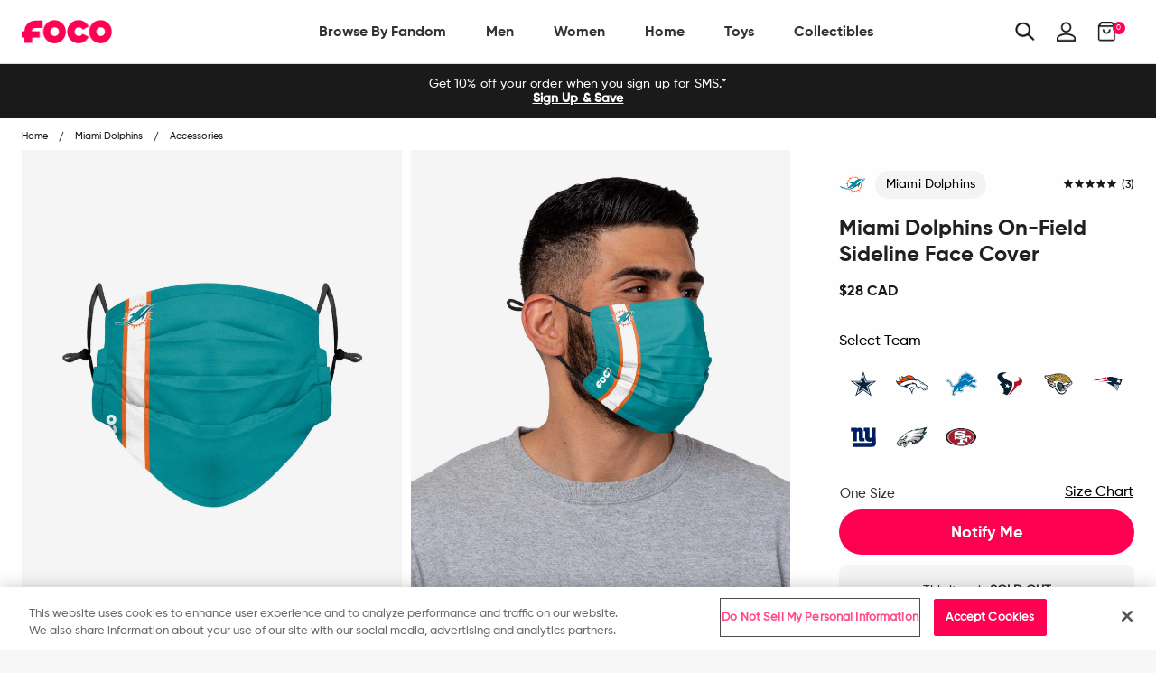

--- FILE ---
content_type: image/svg+xml
request_url: https://ca.foco.com/cdn/shop/t/197/assets/denver-broncos.svg?
body_size: 598
content:
<svg xmlns="http://www.w3.org/2000/svg" viewBox="0 0 300 300"><defs><style>.cls-1{fill:none;}.cls-2{fill:#0a2240;}.cls-3{fill:#ff4d00;}.cls-4{fill:#fff;}</style></defs><title>denver-broncos</title><g id="Layer_2" data-name="Layer 2"><g id="Layer_10" data-name="Layer 10"><rect class="cls-1" width="300" height="300"/><path class="cls-2" d="M152,242.17a2.2,2.2,0,0,1-.41,1.24,2,2,0,0,1-1.17.56,2.45,2.45,0,0,1-2-.43,1.89,1.89,0,0,1-.77-1.32h0l-5.24-17.11c-3-8.78-7.41-18.2-16-26.52-10.43-10.06-25.79-17-47-21.26-18.48-3.66-30.64-6.85-39.41-10.27a59.83,59.83,0,0,1-18.31-10.87C9.24,145.68.57,132.26,0,115.35c0,0,12.36,17.47,26,9.14,6.42-4,11-3.41,11-3.41a31.72,31.72,0,0,1-8.1-17.17A48.2,48.2,0,0,1,30.2,86.62c2.53-10.58,10-18.38,10.07-18.51s-2.92,25.48,9.24,34.54a23.67,23.67,0,0,0,15.23,2.5S54.62,100.48,53.2,85.43a46.49,46.49,0,0,1,.62-13.09S67.17,91.16,80.54,83.42c3-1.73,18.79-9.91,25.58-11.67a58.8,58.8,0,0,1,29.4-.59,66.33,66.33,0,0,1,22.89,10.73,98.69,98.69,0,0,1,24.47,26.18s26.2-1.14,40.56,17.19v0l33.22,14.63-3.77,2.4-.18.1.18.11c10.74,6.86,29.53,18.95,34.62,23.31l0,0h0l9.5,4.52-1.71,4.6h0c-.12.3-2.71,7.66,2.14,11.33l2.46,1.86.05,0,0,.06-7.48,19.8-1.86-2.54c-10.45-14.37-20.29-17-25.27-17.14-5.58-.09-6,2.87-5.29,4.16,2.27,4.16,14.82,6.3,19.46,6.81,0,0,3.1.37,3.2.37L270.6,210.58l-21.92-1.4-.07,0v-.08l.36-4.32h0c-.11-.81-1.58-8.15-19.52-15.53l0,0-.05,0a47.89,47.89,0,0,1-17,4.23,39.56,39.56,0,0,1-25.48-7.4l0,0-.08,0a61.66,61.66,0,0,0-15.21,7.56c-11.28,7.76-17.42,17.89-18.3,30.12,0,0-.95,10-1.29,18.43"/><path class="cls-3" d="M80.48,107.37c-15.72,4.83-26.87,4.8-34.07-.15C40.27,103,36.55,95.5,36.22,82.77c-4.73,14.77-2.46,26.46,4.38,34.33,5.45,6.22,14.71,10.36,24.83,11a203.39,203.39,0,0,1,61.65-17.48C121.43,101,104.9,99.86,80.48,107.37Z"/><path class="cls-3" d="M156.37,87.39A60.84,60.84,0,0,0,135,76.81a53,53,0,0,0-27.44.23c-6,1.63-19.67,8.34-24.81,11C69.31,95,60.61,86,57.33,82.62l-.16-.18a36.28,36.28,0,0,0,2.43,8.64,18.76,18.76,0,0,0,8,9.35c6.17,3.48,14.77,3,25.53-1.42,12-4.91,22-6.43,29.87-4.49,7.07,1.75,13.57,7.41,17.4,15.07a177.13,177.13,0,0,1,38.72,2.76A96.6,96.6,0,0,0,156.37,87.39Z"/><path class="cls-4" d="M289.06,179.52a21.74,21.74,0,0,1,1.08-6.4l-5.65-2.64h0v0c-3.51-3.77-41.35-27.6-41.71-27.8l-.13-.11.13-.05,2.78-1.85L219.9,129.72h0l0,0c-10.4-15.54-30.9-16.16-34.85-16.13,7.82,2.4,10.2,4.78,10.79,6.38a2,2,0,0,1,0,1.72l0,.08-.1,0C107.2,97.62,34.85,153.11,31.82,155.47,35.31,159,43.1,163.7,71.16,170c6.26-4.91,36.12-26.16,81.16-24.89L145,134s27.88,7.27,43.83,16.1a25.1,25.1,0,0,0,41.25,21.65l20,12.78-19.23-7.43a32.7,32.7,0,0,1-51.68-23.39C136,142.86,104.1,170.25,97.73,176.24A114,114,0,0,1,112,181.76a80.56,80.56,0,0,1,14.12,8.62c3.2-3.89,16-17.31,40.42-17.5,0,0-24,6.22-31.67,25.79,6.82,7.9,10.3,16.21,13,24.19a42.35,42.35,0,0,1,7.2-20.65,50.92,50.92,0,0,1,13.68-13.29,66.32,66.32,0,0,1,19.13-9l.08,0v0c19.49,15.72,40.94,3.33,41.17,3.23l0,0,0,0a70.87,70.87,0,0,1,15.07,7.61,32.35,32.35,0,0,1,7.46,7c2.73,3.77,2.81,6.5,2.81,7.08l14.51.95,4.29-3.66c-13.22-1.71-17.23-5.81-18-9.32-1.45-8.47,7.2-9.53,11.15-9,9.18,1.22,20.36,9.43,24.6,15.18l3.12-8.36A13.36,13.36,0,0,1,289.06,179.52Z"/><path class="cls-3" d="M8.1,128.87S13.8,158.2,55.91,134c-11.65-3.69-14-11.61-28-4.44C15.49,135.9,8.1,128.87,8.1,128.87Z"/><path class="cls-2" d="M237.84,145.47a3.24,3.24,0,0,1-3.51,2.79,3.28,3.28,0,0,1-3-3.54,3.39,3.39,0,0,1,1.05-2.11c-9.73-4.8-14.79-5.53-14.79-5.53,11.77,7.85,16.78,14.33,16.78,14.33l3.18-2.14,29.73,16.59A201.4,201.4,0,0,0,237.84,145.47Z"/><path class="cls-3" d="M231.29,144.72a3.28,3.28,0,0,0,3,3.54,3.24,3.24,0,0,0,3.51-2.79c-.46-.23-1-.52-1.39-.75l-3.23,2.39.88-3.63c-.6-.3-1.19-.62-1.76-.87A3.39,3.39,0,0,0,231.29,144.72Z"/><path class="cls-2" d="M233.22,147.11l3.23-2.39c-.8-.44-1.58-.82-2.35-1.24Z"/><path class="cls-2" d="M284.88,173.81c-7,2.82,2,10.87,2,10.87C267.27,169.17,284.88,173.81,284.88,173.81Z"/><path class="cls-2" d="M199.51,123.25c12.7.25.1-5.14.1-5.14A22.71,22.71,0,0,1,214.07,128,128.09,128.09,0,0,0,199.51,123.25Z"/></g></g></svg>

--- FILE ---
content_type: image/svg+xml
request_url: https://ca.foco.com/cdn/shop/t/197/assets/philadelphia-eagles.svg?
body_size: 3187
content:
<svg xmlns="http://www.w3.org/2000/svg" viewBox="0 0 300 300"><defs><style>.cls-1{fill:none;}.cls-2{fill:#231f20;}.cls-3{fill:#004750;}.cls-4{fill:#fff;}.cls-5{fill:#b0b3b2;}</style></defs><title>philadelphia-eagles</title><g id="Layer_2" data-name="Layer 2"><g id="Layer_25" data-name="Layer 25"><rect class="cls-1" width="300" height="300"/><path class="cls-2" d="M133.35,118.22l0,0Z"/><path class="cls-2" d="M96.3,162.38a6.22,6.22,0,0,1-1.77-.19h0a13.75,13.75,0,0,1-5.15,5.57c-3.23,2.05-6.81,2.69-9.44,2a4.4,4.4,0,0,0,1.25,1.35c1.25.85,5,2.09,10.4-.35a17.61,17.61,0,0,0,4.66-3c3.61-3.27,3.58-6.67,3.58-6.67A11.11,11.11,0,0,1,96.3,162.38Z"/><path class="cls-2" d="M95,161.09v0Z"/><path class="cls-2" d="M95.22,160.25l0-.16Z"/><path class="cls-2" d="M276.92,102.66s-9.58.52-18.48,1.15A178.54,178.54,0,0,0,280.1,62.75S250.6,69,236.46,72a462.52,462.52,0,0,0-47.55,12.87l12.69-12.3S160.9,85.4,136.86,97.19c-2.65,1.31-8.75,3.92-8.75,3.92l7.29-9.17s-19.31,8.23-44.54,25C68,132.19,57.42,152.69,30.52,165c0,0,1.73,2.87,7.31,5A104.85,104.85,0,0,0,10.25,200s1.81,17.75,6.74,22c20,17.12,37.34,3.3,37.34,3.3s-12-5.33-8.58-12.87c4.25-9.41,17.72-11,21.27-10.85,0,0,8.9-.44,6.55,13.61-3.18,19.09,4.25,27.56,4.25,27.56s23.26-13.34,32.43-41.68c3.53-10.92,49.57-26,38.71,13.7,8.93,2.06,30.48-5.85,37.52-18.73a14.11,14.11,0,0,1,2.91,7.67c18.76-1.46,52.39-37.29,63.63-55.52a65.78,65.78,0,0,0-9.68-2.5C266.62,123.4,276.92,102.66,276.92,102.66ZM108.11,191.55c-6.7,31.18-29.3,44.7-29.3,44.7-4.1-9.35-1.81-18.37-1.1-21.76a19.34,19.34,0,0,0-2.11-13.43c14.86.71.29,19.22,5.83,27.28,10-5.81,16-26.27,17.48-33.56.11-.28-1.41-1.36-2.63-1.81-14.35-4.62-38.42-.68-47.12,4.59-27.23,16.49-1.74,27.79-1.74,27.79S30.64,231,21,215.81c-2.34-4-2.95-11.36-3.47-17.11,10-16.89,25.69-23.61,30.07-26.61a32.47,32.47,0,0,0,16-.16s18.2,23,47.23,11.58C109.58,185.87,109,188.47,108.11,191.55Zm56.09,8.3s.61-13.25-20.43-16.65c-14.24-2.28-22.6,4-22.6,4s12.59-12.29,40.61-7.36c10.74,1.9,16.69,7.58,16.69,7.58C173.67,195.78,164.2,199.85,164.2,199.85Zm79-68.95c-8.34,9.14-11.47,11.56-11.47,11.56-47.93-10.21-85.68,8.3-98.95,16.18-3.36,2-5.16,3.3-5.16,3.3A110.06,110.06,0,0,1,139,156.88c18.38-7.09,55.92-17.35,89.94-.3-2,4.33-7.14,10.78-15.3,18.82-7.79,7.66-12.95,9.85-14.3,10.58l-.33.17c-2.77-10.5-25.89-20.51-59.14-12.24-14,3.46-20.11,7.83-25.8,13.18A29.92,29.92,0,0,1,115.4,184a42.7,42.7,0,0,1,8.8-11.8,36.92,36.92,0,0,0-3.74,2.11c-5.07,2.93-25.81,13.46-43.81,2.26-1.11-.68-2.06-1.34-2.87-1.94,6,3.13,15.87,3.4,20-.64-14.35,3.72-16.9-2.83-17.21-6.92a10.17,10.17,0,0,1-3.52-.2s2.35-1,3.5-1.6c.21-.1.4-.23.61-.33.54-.32,1.08-.64,1.6-1l1-.74a26.33,26.33,0,0,0,2-1.78,46.28,46.28,0,0,0,3.72-4.12c.52-.64,1-1.24,1.39-1.75A41.27,41.27,0,0,1,94.44,148a23.09,23.09,0,0,0-3.84,6,5.15,5.15,0,0,1,4,2.39,5.82,5.82,0,0,1,.72,3.37c0-.24,0-.45,0-.55,2.5-5.69,8.74-11,8.74-11s-4.61,2.72-5.32.07c-1.82-7.08,10.58-21.07,34.17-29.87l.2-.06.74-.28c.48-.16.94-.34,1.42-.51,0,0-12.5,1.95-31.33,13.17-7.4,4.41-14,10.53-17.43,15.17.15-3,1.81-6,2.81-8.35-7,4.53-5.27,10.81-10.55,16.93a41.26,41.26,0,0,1-7.33,6.5,34,34,0,0,1-29.65,3.68c20-10.81,19.39-13.26,32.57-27.22,14.77-15.65,23.85-23.74,48.71-35.92-1.62,2.09-8.34,8-9.78,9.66,0,0,5-2.66,14.43-7.15C161.25,88.07,186,82.16,186,82.16s-6.13,4.38-10.36,7.19c-5.73,3.81-10.82,7.48-10.82,7.48l.63-.27c3.37-1.43,20.29-8.25,46.47-13.11C237.09,78.77,259.26,77,259.26,77a75.63,75.63,0,0,1-17.74,27.85c-8.93.87-31.11,1.82-50.21,5.6a211.5,211.5,0,0,0-40.91,12.12c-2.67,1.15-4.09,1.85-4.09,1.85s8-2.52,18.19-5c6.06-1.51,12.89-3,19.25-4,29.46-4.53,70.13-.15,70.13-.15S252,121.21,243.16,130.9Z"/><path class="cls-2" d="M133.35,118.22l.53-.2-.74.28.16-.06Z"/><path class="cls-3" d="M288.27,97s-14.81,1.71-21.89,2.39C281,78.55,292,54,292,54s-33.69,5.57-86.81,22l15-14.69S168.46,79,143.93,89.81l12.42-13a512.39,512.39,0,0,0-57.41,30.44c-37,22.28-41.45,42.22-74.2,56.32a20,20,0,0,0,6.26,7A107.66,107.66,0,0,0,6.42,199.11s1.39,19.78,8.14,25.62c11.43,9.87,22.29,10.33,29.31,8.91a34.71,34.71,0,0,0,17.55-9.34S47.58,219.67,50,214.18c3.41-7.77,17.34-10.74,19.11-8,.59.9,1.65,3,.83,8.32C66.13,239,77,247.39,77,247.39A79.24,79.24,0,0,0,99.8,228c6.23-7.68,12.52-20.77,13.83-25.5,1.22-4.32,16.38-12.44,26.28-9.29,12.79,4.07,4.43,24.24,4.43,24.24s18.78,7.16,41.31-14.05a11.67,11.67,0,0,1,.21,1.71,10.08,10.08,0,0,1-.26,2.57s13,3,42.25-22.6A230.13,230.13,0,0,0,264,145.43s-9.93-2.27-12.35-2.63C273.46,121.8,288.27,97,288.27,97ZM253,148.1c-11.24,18.23-44.87,54.06-63.63,55.52a14.11,14.11,0,0,0-2.91-7.67c-7,12.88-28.59,20.79-37.52,18.73,10.86-39.74-35.18-24.62-38.71-13.7-9.17,28.34-32.43,41.68-32.43,41.68s-7.43-8.47-4.25-27.56c2.35-14-6.55-13.61-6.55-13.61-3.55-.18-17,1.44-21.27,10.85-3.41,7.54,8.58,12.87,8.58,12.87S37,239,17,221.91c-4.93-4.21-6.74-22-6.74-22a104.85,104.85,0,0,1,27.58-29.89c-5.58-2.16-7.31-5-7.31-5C57.42,152.69,68,132.19,90.86,117c25.23-16.8,44.54-25,44.54-25l-7.29,9.17s6.1-2.61,8.75-3.92c24-11.79,64.74-24.64,64.74-24.64l-12.69,12.3A462.52,462.52,0,0,1,236.46,72c14.14-3,43.64-9.23,43.64-9.23a178.54,178.54,0,0,1-21.66,41.06c8.9-.63,18.48-1.15,18.48-1.15s-10.3,20.74-33.58,42.94A65.78,65.78,0,0,1,253,148.1Zm-166.2,7.43c-.4.51-.87,1.11-1.39,1.75A4,4,0,0,1,89,159c1.22,2,0,5-2.71,6.64s-5.94,1.28-7.17-.76a3.46,3.46,0,0,1-.37-1c-.52.38-1.06.7-1.6,1a4.38,4.38,0,0,0,.48,1.14c1.73,2.88,6.15,3.43,9.88,1.22s5.33-6.38,3.62-9.26A5.54,5.54,0,0,0,86.82,155.53Z"/><path class="cls-2" d="M86.26,165.68C89,164,90.19,161.07,89,159a4,4,0,0,0-3.54-1.76,46.28,46.28,0,0,1-3.72,4.12,4.1,4.1,0,0,0,1.62,3.7,4.46,4.46,0,0,1-2.68-.65,2.59,2.59,0,0,1-1-1.27l-1,.74a3.46,3.46,0,0,0,.37,1C80.32,167,83.53,167.3,86.26,165.68Z"/><path class="cls-4" d="M275.07,94.2A361.87,361.87,0,0,0,300,47.66S265.51,54,220.12,67.47l16.64-16.26s-51.88,17-75.67,26.85l14.52-15.23c-35.54,16.52-55,25.57-86,45.31-31.43,20-31.46,36.5-71,53.74a19.65,19.65,0,0,0,5.93,8.6A106.27,106.27,0,0,0,2,198.1s1.57,23,9.78,29.89c12.22,10.19,24.15,11.71,32.9,9.84a42,42,0,0,0,20.16-10.78,36.13,36.13,0,0,0,11.25,25.77s14.17-6.41,27-22c6.68-8.17,13.13-21.66,14.67-27,1.46-2.43,13.28-8.51,21.05-6.49,8.63,2.24.28,23.28.28,23.28s19.3,8.84,43.38-8.59c0,0,16.69,4.42,49.13-24.49,22.56-20.1,39.64-44.72,39.64-44.72l-11-2.74c19.61-20.25,36.58-48.38,36.58-48.38S278,93.9,275.07,94.2ZM264,145.43a230.13,230.13,0,0,1-36.11,39.63c-29.26,25.63-42.25,22.6-42.25,22.6a10.08,10.08,0,0,0,.26-2.57,11.67,11.67,0,0,0-.21-1.71c-22.53,21.21-41.31,14.05-41.31,14.05s8.36-20.17-4.43-24.24c-9.9-3.15-25.06,5-26.28,9.29-1.31,4.73-7.6,17.82-13.83,25.5A79.24,79.24,0,0,1,77,247.39s-10.89-8.39-7.11-32.9c.82-5.34-.24-7.42-.83-8.32-1.77-2.73-15.7.24-19.11,8-2.39,5.49,11.45,10.12,11.45,10.12a34.71,34.71,0,0,1-17.55,9.34c-7,1.42-17.88,1-29.31-8.91-6.75-5.84-8.14-25.62-8.14-25.62A107.66,107.66,0,0,1,31,170.63a20,20,0,0,1-6.26-7c32.75-14.1,37.23-34,74.2-56.32a512.39,512.39,0,0,1,57.41-30.44l-12.42,13C168.46,79,220.26,61.34,220.26,61.34L205.23,76C258.35,59.6,292,54,292,54S281,78.55,266.38,99.4c7.08-.68,21.89-2.39,21.89-2.39s-14.81,24.79-36.66,45.79C254,143.16,264,145.43,264,145.43ZM165.43,96.56l-.63.27s5.09-3.67,10.82-7.48c4.23-2.81,10.36-7.19,10.36-7.19S161.25,88.07,127.75,104c-9.44,4.49-14.43,7.15-14.43,7.15,1.44-1.67,8.16-7.57,9.78-9.66-24.86,12.18-33.94,20.27-48.71,35.92-13.18,14-12.58,16.41-32.57,27.22a34,34,0,0,0,29.65-3.68,41.26,41.26,0,0,0,7.33-6.5c5.28-6.12,3.53-12.4,10.55-16.93-1,2.35-2.66,5.3-2.81,8.35,3.38-4.64,10-10.76,17.43-15.17,18.83-11.22,31.33-13.17,31.33-13.17-.48.17-.94.35-1.42.51l-.15.07c-25.6,10.69-29.78,24.63-29.93,26.09-.26,3.14,9.33-3.9,17.15-4.86-8.24,2.91-15.3,9.92-18.75,18-1.45,3.43-1.89,7.34-6,10.39a17.61,17.61,0,0,1-4.66,3c-5.41,2.44-9.15,1.2-10.4.35a4.4,4.4,0,0,1-1.25-1.35c2.63.73,6.21.09,9.44-2a13.75,13.75,0,0,0,5.15-5.57h0a10.33,10.33,0,0,0,.47-1.1v0a7,7,0,0,0,.21-.81l0-.16a4.07,4.07,0,0,0,.06-.41,5.82,5.82,0,0,0-.72-3.37,5.15,5.15,0,0,0-4-2.39,23.09,23.09,0,0,1,3.84-6,41.27,41.27,0,0,0-7.62,7.57A5.54,5.54,0,0,1,91.1,158c1.71,2.88.11,7-3.62,9.26s-8.15,1.66-9.88-1.22a4.38,4.38,0,0,1-.48-1.14c-.21.1-.4.23-.61.33-1.15.6-3.5,1.6-3.5,1.6a10.17,10.17,0,0,0,3.52.2c.31,4.09,2.86,10.64,17.21,6.92-4.09,4-14,3.77-20,.64.81.6,1.76,1.26,2.87,1.94,18,11.2,38.74.67,43.81-2.26a36.92,36.92,0,0,1,3.74-2.11,42.7,42.7,0,0,0-8.8,11.8c6.32-8.08,24.65-21,49.24-18,0,0-12.87-6.24-33.16.38,0,0,28-16.58,63.4-9.53a88.47,88.47,0,0,0-55.88,0,110.06,110.06,0,0,0-11.42,5.06s1.8-1.32,5.16-3.3a153.23,153.23,0,0,1,30.93-17.36c7.83-3.21,23.4-7.37,29.74-7.74,0,0-16.31-2.76-31.16,1,0,0,23.53-9.18,46.36-9.69,7.65-.17,25.14.76,25.14.76-25.22-7.49-51.38-9-69.25-6.22-10.17,2.5-18.19,5-18.19,5s1.42-.7,4.09-1.85c6.45-3.84,32.88-18,82-25.71a135.1,135.1,0,0,0-14-.73c-7.85,0-23.3,2.66-23.3,2.66,11.19-5.12,32.27-10.07,58.35-12.59C253.5,86.18,213.66,81.44,165.43,96.56ZM83.33,165.1a4.1,4.1,0,0,1-1.62-3.7,26.33,26.33,0,0,1-2,1.78,2.59,2.59,0,0,0,1,1.27A4.46,4.46,0,0,0,83.33,165.1Z"/><path class="cls-5" d="M99.82,161.05s0,3.4-3.58,6.67c4.07-3.05,4.51-7,6-10.39,3.45-8.09,10.51-15.1,18.75-18-7.82,1-17.41,8-17.15,4.86.15-1.46,4.33-15.4,29.93-26.09l.15-.07-.53.2,0,0-.16.06-.2.06c-23.59,8.8-36,22.79-34.17,29.87.71,2.65,5.32-.07,5.32-.07s-6.24,5.28-8.74,11c0,.1,0,.31,0,.55s0,.28-.06.41l0,.16a7.31,7.31,0,0,1-.21.81v0a10.35,10.35,0,0,1-.47,1.1,6.22,6.22,0,0,0,1.77.19A11.11,11.11,0,0,0,99.82,161.05Zm83.93-45.67c-6.36,1-13.19,2.49-19.25,4,17.87-2.75,44-1.27,69.25,6.22,0,0-17.49-.93-25.14-.76-22.83.51-46.36,9.69-46.36,9.69,14.85-3.75,31.16-1,31.16-1-6.34.37-21.91,4.53-29.74,7.74a153.23,153.23,0,0,0-30.93,17.36c13.27-7.88,51-26.39,98.95-16.18,0,0,3.13-2.42,11.47-11.56,8.84-9.69,10.72-15.67,10.72-15.67S213.21,110.85,183.75,115.38ZM139,156.88a88.47,88.47,0,0,1,55.88,0c-35.43-7.05-63.4,9.53-63.4,9.53,20.29-6.62,33.16-.38,33.16-.38-24.59-3-42.92,9.94-49.24,18a29.92,29.92,0,0,0-1.33,3.09c5.69-5.35,11.77-9.72,25.8-13.18,33.25-8.27,56.37,1.74,59.14,12.24l.33-.17c1.35-.73,6.51-2.92,14.3-10.58,8.16-8,13.29-14.49,15.3-18.82C194.92,139.53,157.38,149.79,139,156.88Zm52.31-46.45c19.1-3.78,41.28-4.73,50.21-5.6A75.63,75.63,0,0,0,259.26,77s-22.17,1.79-47.36,6.47c-26.18,4.86-43.1,11.68-46.47,13.11,48.23-15.12,88.07-10.38,88.07-10.38-26.08,2.52-47.16,7.47-58.35,12.59,0,0,15.45-2.66,23.3-2.66a135.1,135.1,0,0,1,14,.73c-49.14,7.68-75.57,21.87-82,25.71A211.5,211.5,0,0,1,191.31,110.43Zm-70.14,76.8s8.36-6.31,22.6-4c21,3.4,20.43,16.65,20.43,16.65s9.47-4.07,14.27-12.4c0,0-5.95-5.68-16.69-7.58C133.76,174.94,121.17,187.23,121.17,187.23Zm-57.5-15.3a32.47,32.47,0,0,1-16,.16c-4.38,3-20.08,9.72-30.07,26.61.52,5.75,1.13,13.1,3.47,17.11,9.6,15.15,26.38,9.54,26.38,9.54s-25.49-11.3,1.74-27.79c8.7-5.27,32.77-9.21,47.12-4.59,1.22.45,2.74,1.53,2.63,1.81-1.48,7.29-7.5,27.75-17.48,33.56-5.54-8.06,9-26.57-5.83-27.28a19.34,19.34,0,0,1,2.11,13.43c-.71,3.39-3,12.41,1.1,21.76,0,0,22.6-13.52,29.3-44.7.87-3.08,1.47-5.68,2.79-8C81.87,195,63.67,171.93,63.67,171.93Zm-8.74,9.93c-2.08.62-6.58,1.26-4.44-2,0,0,2.71-1.45,6.32-3.33,1.56,1.28,3.17,2.17,7.4,2.58C64.21,179.16,56.61,181.36,54.93,181.86Z"/><path class="cls-2" d="M50.49,179.91c-2.14,3.21,2.36,2.57,4.44,2,1.68-.5,9.28-2.7,9.28-2.7-4.23-.41-5.84-1.3-7.4-2.58C53.2,178.46,50.49,179.91,50.49,179.91Z"/></g></g></svg>

--- FILE ---
content_type: image/svg+xml
request_url: https://ca.foco.com/cdn/shop/t/197/assets/x.svg?v=176013692864015659541710858238
body_size: -525
content:
<svg xmlns="http://www.w3.org/2000/svg" width="19" height="19" viewBox="0 0 19 19">
    <g fill="none" fill-rule="evenodd">
        <path d="M-7-7h32v32H-7z"/>
        <path fill="#333" d="M.56 0l17.903 18.201-.56.569L0 .569z"/>
        <path fill="#333" d="M.56 18.77L0 18.2 17.903 0l.56.569-17.904 18.2"/>
    </g>
</svg>


--- FILE ---
content_type: image/svg+xml
request_url: https://ca.foco.com/cdn/shop/t/116/assets/search-icon.svg?v=119382488893467016861639080364
body_size: -350
content:
<svg xmlns="http://www.w3.org/2000/svg" xmlns:xlink="http://www.w3.org/1999/xlink" width="22" height="22" viewBox="0 0 22 22">
    <defs>
        <path id="a" d="M0 .35h21.093V22H0"/>
    </defs>
    <g fill="none" fill-rule="evenodd">
        <path fill="#333" d="M7.952.35a7.952 7.952 0 1 0 0 15.903 7.952 7.952 0 0 0 0-15.904m0 1.913a6.046 6.046 0 0 1 6.039 6.04 6.045 6.045 0 0 1-6.039 6.038 6.045 6.045 0 0 1-6.038-6.038c0-3.33 2.708-6.04 6.038-6.04" opacity=".7"/>
        <g>
            <mask id="b" fill="#fff">
                <use xlink:href="#a"/>
            </mask>
            <path fill="#333" d="M20.813 21.72a.955.955 0 0 1-1.353 0l-7.338-7.339a.957.957 0 0 1 1.353-1.353l7.338 7.34a.955.955 0 0 1 0 1.352" mask="url(#b)" opacity=".7"/>
        </g>
    </g>
</svg>


--- FILE ---
content_type: text/javascript; charset=utf-8
request_url: https://ca.foco.com/products/miami-dolphins-on-field-sideline-face-cover.js
body_size: 1325
content:
{"id":4757100822610,"title":"Miami Dolphins On-Field Sideline Face Cover","handle":"miami-dolphins-on-field-sideline-face-cover","description":"\u003c!--*SEP*--\u003e \u003c!--*SEP*--\u003e\u003cp\u003eCover up while you represent your favorite team in this authentic Miami Dolphins Sideline face covering! This authentic collection face cover features elite, replica details to add authenticity to your look on gameday.\u003c\/p\u003e\u003cp\u003e\u003cspan\u003e\u003cbr\u003e\u003cb\u003eFeatures\u003c\/b\u003e\u003cbr\u003e\u003c\/span\u003e\u003c\/p\u003e\u003cul\u003e\n\u003cli\u003eTeam-colored design with team logo display and stripe accent, in case there were any doubts where your allegiances lie\u003c\/li\u003e\n\u003cli\u003ePairs great with your favorite Miami Dolphins jersey\u003c\/li\u003e\n\u003cli\u003eFour pleated panels\u003c\/li\u003e\n\u003cli\u003eAdjustable straps for easy, comfortable wearing\u003c\/li\u003e\n\u003cli\u003eSoft and breathable to keep you comfortable\u003c\/li\u003e\n\u003cli\u003eReusable\u003c\/li\u003e\n\u003c\/ul\u003e\u003cp\u003e\u003cspan\u003e\u003cbr\u003e\u003cb\u003eDetails\u003c\/b\u003e\u003cbr\u003e\u003c\/span\u003e\u003c\/p\u003e\u003cul\u003e\n\u003cli\u003eMaterial: Outer - Woven Polyester, Inner - Cotton\u003c\/li\u003e\n\u003cli\u003eRecommended wash after each use\u003c\/li\u003e\n\u003cli\u003eOfficially licensed by NFL \u0026amp; NFLPA\u003c\/li\u003e\n\u003cli\u003eImported\u003c\/li\u003e\n\u003c\/ul\u003e\u003cmeta charset=\"utf-8\"\u003e\u003cp\u003e\u003cb\u003eMisc.\u003c\/b\u003e\u003c\/p\u003e\u003cmeta charset=\"utf-8\"\u003e\u003cul\u003e\n\u003cli\u003eThe Fashion Face Covering is not a medical device. It is not intended to be personal protective equipment (PPE) and should not be used by healthcare professionals, first responders, or used in a healthcare\/clinical environment or setting. The Fashion Face Covering is not intended to prevent or protect from any form of illness or disease (or otherwise).\u003c\/li\u003e\n\u003cli\u003ePlease note: We can only accept returns on face covers and gaiter scarves that are unopened, unworn, and still in original packaging. Any returns will undergo inspection when we receive them, and your refund will be processed once your return passes inspection. We reserve the right to refuse a refund if it is evident that the face cover\/gaiter scarf has been used or packaging has been tampered.\u003c\/li\u003e\n\u003c\/ul\u003e","published_at":"2020-08-28T15:46:23-04:00","created_at":"2020-08-27T18:51:50-04:00","vendor":"FOCO","type":"Accessories","tags":["data--availability:Available Now","data--city:Miami","data--filter-collection:Yes","data--filter-discount:Yes","data--gender:Men","data--gender:Women","data--league:NFL","data--region:Florida","data--Size_Chart:https:\/\/cdn.shopify.com\/s\/files\/1\/2578\/8918\/files\/SizeChart-U-Adjustable-Pleated.jpg?v=1590516337","data--sub_category1:Face Covers","data--team:Miami Dolphins","data--var-collection:On-Field Sideline Face Cover","data-collection:Sideline","Final-Sale","notify-me","Select-Team"],"price":2800,"price_min":2800,"price_max":2800,"available":false,"price_varies":false,"compare_at_price":null,"compare_at_price_min":0,"compare_at_price_max":0,"compare_at_price_varies":false,"variants":[{"id":32806367002706,"title":"Default Title","option1":"Default Title","option2":null,"option3":null,"sku":"MANFOFTSADFCMD","requires_shipping":true,"taxable":true,"featured_image":null,"available":false,"name":"Miami Dolphins On-Field Sideline Face Cover","public_title":null,"options":["Default Title"],"price":2800,"weight":43,"compare_at_price":null,"inventory_management":"shopify","barcode":"194751684388","quantity_rule":{"min":1,"max":null,"increment":1},"quantity_price_breaks":[],"requires_selling_plan":false,"selling_plan_allocations":[]}],"images":["\/\/cdn.shopify.com\/s\/files\/1\/2578\/8918\/products\/MANFOFTSADFCMD_p.jpg?v=1759274653","\/\/cdn.shopify.com\/s\/files\/1\/2578\/8918\/products\/MANFOFTSADFCMD_s.jpg?v=1598682024","\/\/cdn.shopify.com\/s\/files\/1\/2578\/8918\/products\/MANFOFADFC_g4_2363005e-9733-4046-a2b1-cdb9d2312fe3.jpg?v=1627896385","\/\/cdn.shopify.com\/s\/files\/1\/2578\/8918\/products\/MANFOFTSADFCMD_g3.jpg?v=1627896385"],"featured_image":"\/\/cdn.shopify.com\/s\/files\/1\/2578\/8918\/products\/MANFOFTSADFCMD_p.jpg?v=1759274653","options":[{"name":"Title","position":1,"values":["Default Title"]}],"url":"\/products\/miami-dolphins-on-field-sideline-face-cover","media":[{"alt":"Miami Dolphins On-Field Sideline Face Cover FOCO - FOCO.com","id":7776841334866,"position":1,"preview_image":{"aspect_ratio":1.0,"height":2500,"width":2500,"src":"https:\/\/cdn.shopify.com\/s\/files\/1\/2578\/8918\/products\/MANFOFTSADFCMD_p.jpg?v=1759274653"},"aspect_ratio":1.0,"height":2500,"media_type":"image","src":"https:\/\/cdn.shopify.com\/s\/files\/1\/2578\/8918\/products\/MANFOFTSADFCMD_p.jpg?v=1759274653","width":2500},{"alt":"Miami Dolphins On-Field Sideline Face Cover FOCO - FOCO.com","id":7776841367634,"position":2,"preview_image":{"aspect_ratio":1.0,"height":2500,"width":2500,"src":"https:\/\/cdn.shopify.com\/s\/files\/1\/2578\/8918\/products\/MANFOFTSADFCMD_s.jpg?v=1598682024"},"aspect_ratio":1.0,"height":2500,"media_type":"image","src":"https:\/\/cdn.shopify.com\/s\/files\/1\/2578\/8918\/products\/MANFOFTSADFCMD_s.jpg?v=1598682024","width":2500},{"alt":"Miami Dolphins On-Field Sideline Face Cover FOCO - FOCO.com","id":7776841400402,"position":3,"preview_image":{"aspect_ratio":1.0,"height":2500,"width":2500,"src":"https:\/\/cdn.shopify.com\/s\/files\/1\/2578\/8918\/products\/MANFOFADFC_g4_2363005e-9733-4046-a2b1-cdb9d2312fe3.jpg?v=1627896385"},"aspect_ratio":1.0,"height":2500,"media_type":"image","src":"https:\/\/cdn.shopify.com\/s\/files\/1\/2578\/8918\/products\/MANFOFADFC_g4_2363005e-9733-4046-a2b1-cdb9d2312fe3.jpg?v=1627896385","width":2500},{"alt":"Miami Dolphins On-Field Sideline Face Cover FOCO - FOCO.com","id":7776841433170,"position":4,"preview_image":{"aspect_ratio":1.0,"height":2500,"width":2500,"src":"https:\/\/cdn.shopify.com\/s\/files\/1\/2578\/8918\/products\/MANFOFTSADFCMD_g3.jpg?v=1627896385"},"aspect_ratio":1.0,"height":2500,"media_type":"image","src":"https:\/\/cdn.shopify.com\/s\/files\/1\/2578\/8918\/products\/MANFOFTSADFCMD_g3.jpg?v=1627896385","width":2500}],"requires_selling_plan":false,"selling_plan_groups":[]}

--- FILE ---
content_type: image/svg+xml
request_url: https://ca.foco.com/cdn/shop/t/197/assets/close.svg?v=1964515791278225171710857987
body_size: -446
content:
<svg xmlns="http://www.w3.org/2000/svg" xmlns:xlink="http://www.w3.org/1999/xlink" width="13.414" height="13.414" viewBox="0 0 13.414 13.414">
  <defs>
    <clipPath id="clip-path">
      <rect width="13.414" height="13.414" fill="none"/>
    </clipPath>
  </defs>
  <g id="close" transform="translate(0 0)" clip-path="url(#clip-path)">
    <path id="Union_74" data-name="Union 74" d="M6,6,0,12,6,6,0,0,6,6l6-6L6,6l6,6Z" transform="translate(0.707 0.707)" fill="none" stroke="#000" stroke-width="2"/>
  </g>
</svg>
